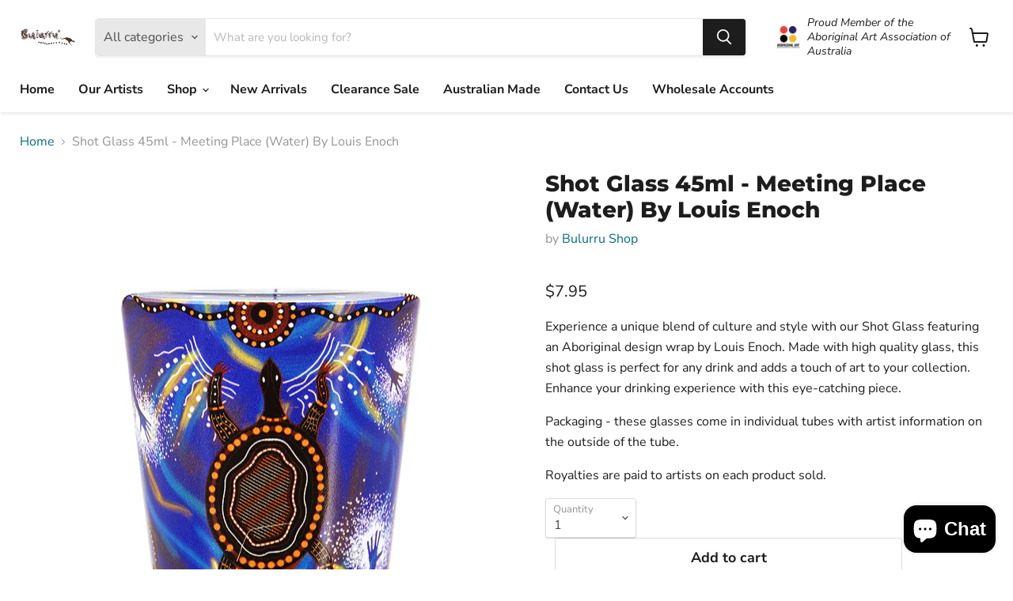

--- FILE ---
content_type: text/html; charset=utf-8
request_url: https://www.bulurru.com.au/apps/softpulse/notifier-handler.php
body_size: -327
content:


	
			{			"domain": "www.bulurru.com.au",			"currency": "AUD",			"shop" : "bulurru-shop.myshopify.com",			"moneyFormat": "${{amount}}",			"moneyFormatWithCurrency": "${{amount}} AUD"    												,"product": {					"id": "9100092473660",					"url": "/products/shot-glass-meeting-place-water-by-louis-enoch",					"title": "Shot Glass 45ml - Meeting Place (Water) By Louis Enoch",		          	"price": "795",					"handle": "shot-glass-meeting-place-water-by-louis-enoch",					"image": "//www.bulurru.com.au/cdn/shop/files/Short-Shot-Glass-5.jpg?v=1740029711",					"available": "true",					"variants": {			  					  			"48446108827964": {				  			"id": "48446108827964",			                "title": "Default Title",			                "price": "795",				  			"available": "true",			                "image": "//www.bulurru.com.au/cdn/shop/files/Short-Shot-Glass-5.jpg?v=1740029711"				  		}				  					        			        }			    }					}	
